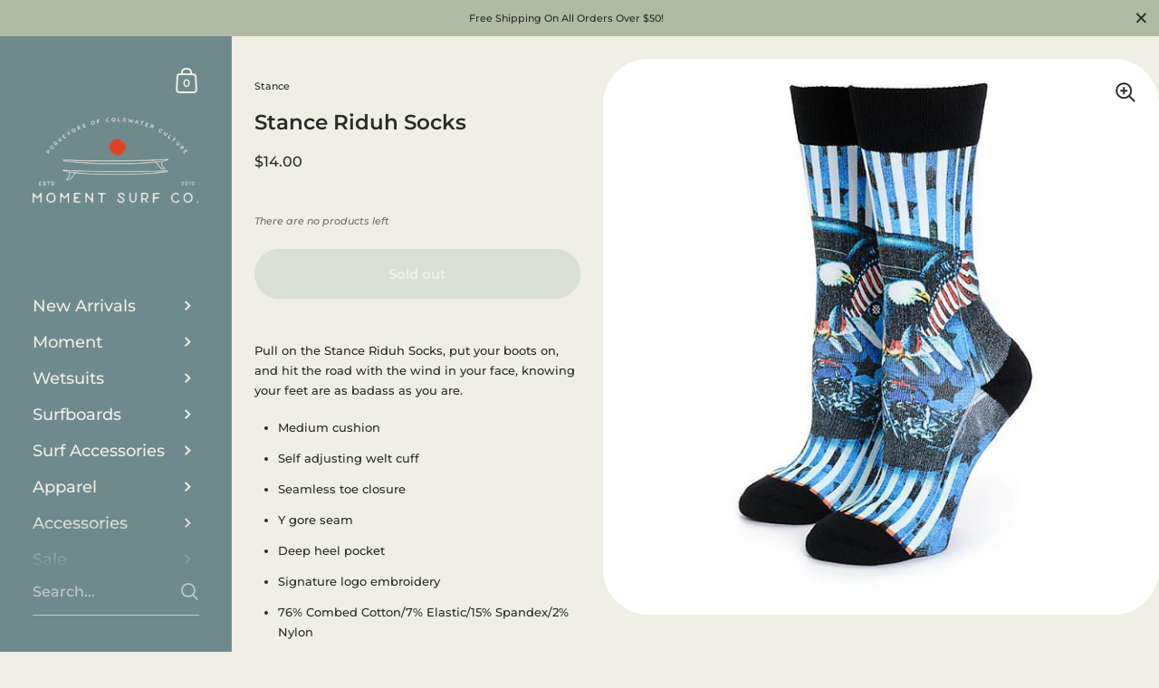

--- FILE ---
content_type: text/javascript
request_url: https://momentsurfco.com/cdn/shop/t/25/assets/component-localization-form.js?v=101882649807839101391763065952
body_size: 0
content:
if(typeof LocalizationForm!="function"){class LocalizationForm2 extends HTMLElement{constructor(){super(),this.selector=this.querySelector("[data-js-localization-form-button]"),this.content=this.querySelector("[data-js-localization-form-content]"),this.selector&&(this.querySelector("[data-js-localization-form-insert-helper-content]")&&this.selector.addEventListener("click",e=>{this.classList.contains("populated")||(this.classList.add("populate"),this.populate())}),this.selector.addEventListener("click",e=>{e.stopPropagation(),e.preventDefault(),document.querySelectorAll("[data-js-localization-form-content].content-opened").forEach(elm=>{elm!=e.currentTarget.parentNode.querySelector("[data-js-localization-form-content]")&&(elm.classList.remove("content-opened"),elm.parentNode.style.zIndex=9)}),this.content.classList.contains("content-opened")?(e.currentTarget.setAttribute("aria-expanded","false"),this.content.parentNode.style.zIndex=9,this.content.classList.remove("content-opened","invert-x","invert-y"),window.removeEventListener("click",this.onClickHandler)):(this.content.classList.add("content-opened"),e.currentTarget.setAttribute("aria-expanded","true"),this.content.parentNode.style.zIndex=1e3,this.content.getBoundingClientRect().y+this.content.offsetHeight+55>window.innerHeight&&this.content.classList.add("invert-y"),this.content.getBoundingClientRect().x+this.content.offsetWidth+55>window.innerWidth&&this.content.classList.add("invert-x"),this.onClickHandler=(()=>{this.content.classList.contains("content-opened")&&(this.content.classList.remove("content-opened","invert-x","invert-y"),this.content.parentNode.style.zIndex=9)}).bind(this),window.addEventListener("click",this.onClickHandler))}),this.querySelector("[data-js-localization-form-button]").addEventListener("keydown",function(e){e.keyCode==window.KEYCODES.RETURN&&(this.content.classList.contains("opened-with-tab")||(this.content.classList.add("opened-with-tab"),this.content.querySelectorAll("[data-js-localization-form-item]").forEach(elm=>{elm.setAttribute("tabindex","0")})))}))}populate(){fetch("?section_id=helper-localization-form").then(response=>response.text()).then(text=>{const results=new DOMParser().parseFromString(text,"text/html").querySelector("#shopify-section-helper-localization-form").innerHTML;this.querySelector("[data-js-localization-form-insert-helper-content]").innerHTML=results,this.content.getBoundingClientRect().y+this.content.offsetHeight+55>window.innerHeight&&this.content.classList.add("invert-y"),this.content.getBoundingClientRect().x+this.content.offsetWidth+55>window.innerWidth&&this.content.classList.add("invert-x")}).catch(e=>{console.log(e)})}}typeof customElements.get("localization-form")>"u"&&customElements.define("localization-form",LocalizationForm2)}
//# sourceMappingURL=/cdn/shop/t/25/assets/component-localization-form.js.map?v=101882649807839101391763065952
